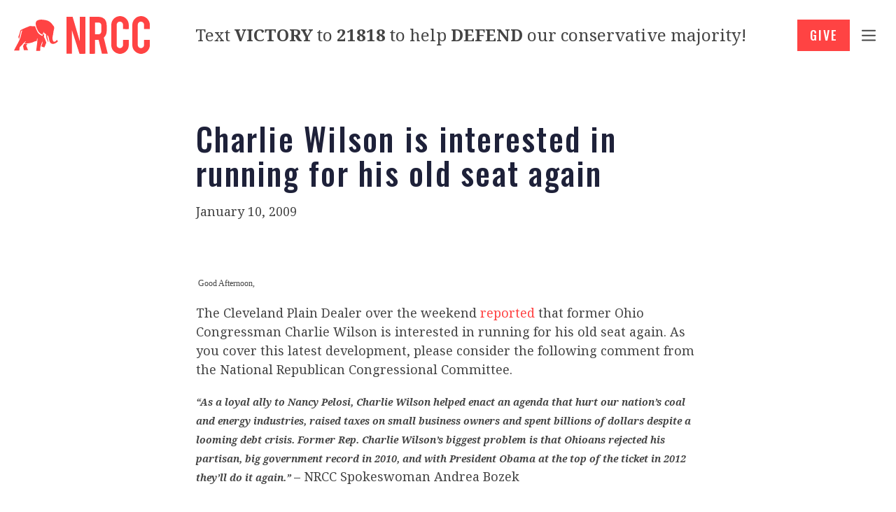

--- FILE ---
content_type: text/html; charset=UTF-8
request_url: https://www.nrcc.org/2009/01/10/charlie-wilson-is-interested-in-running-for-his-old-seat-again/
body_size: 19245
content:
<!DOCTYPE html>
<html lang="en-US">
  <head>
    <meta name='robots' content='index, follow, max-image-preview:large, max-snippet:-1, max-video-preview:-1' />
	<style>img:is([sizes="auto" i], [sizes^="auto," i]) { contain-intrinsic-size: 3000px 1500px }</style>
	
	<!-- This site is optimized with the Yoast SEO Premium plugin v18.0 (Yoast SEO v24.4) - https://yoast.com/wordpress/plugins/seo/ -->
	<title>Charlie Wilson is interested in running for his old seat again - NRCC</title>
	<link rel="canonical" href="https://nrcc.org/2009/01/10/charlie-wilson-is-interested-in-running-for-his-old-seat-again/" />
	<meta property="og:locale" content="en_US" />
	<meta property="og:type" content="article" />
	<meta property="og:title" content="Charlie Wilson is interested in running for his old seat again" />
	<meta property="og:description" content="&nbsp;Good Afternoon, The Cleveland Plain Dealer over the weekend reported that former Ohio Congressman Charlie Wilson is interested in running for his old seat again. As you cover this latest development, please consider the following comment from the National Republican Congressional Committee. &ldquo;As a loyal ally to Nancy Pelosi, Charlie Wilson helped enact an agenda [&hellip;]" />
	<meta property="og:url" content="https://nrcc.org/2009/01/10/charlie-wilson-is-interested-in-running-for-his-old-seat-again/" />
	<meta property="og:site_name" content="NRCC" />
	<meta property="article:published_time" content="2009-01-10T00:00:00+00:00" />
	<meta property="article:modified_time" content="2021-09-20T23:58:52+00:00" />
	<meta name="author" content="NRCC" />
	<meta name="twitter:card" content="summary_large_image" />
	<meta name="twitter:label1" content="Written by" />
	<meta name="twitter:data1" content="NRCC" />
	<meta name="twitter:label2" content="Est. reading time" />
	<meta name="twitter:data2" content="1 minute" />
	<script type="application/ld+json" class="yoast-schema-graph">{"@context":"https://schema.org","@graph":[{"@type":"WebPage","@id":"https://nrcc.org/2009/01/10/charlie-wilson-is-interested-in-running-for-his-old-seat-again/","url":"https://nrcc.org/2009/01/10/charlie-wilson-is-interested-in-running-for-his-old-seat-again/","name":"Charlie Wilson is interested in running for his old seat again - NRCC","isPartOf":{"@id":"https://www.nrcc.org/#website"},"datePublished":"2009-01-10T00:00:00+00:00","dateModified":"2021-09-20T23:58:52+00:00","author":{"@id":"https://www.nrcc.org/#/schema/person/084b0d0132b7520861cd2ab442bbd03a"},"breadcrumb":{"@id":"https://nrcc.org/2009/01/10/charlie-wilson-is-interested-in-running-for-his-old-seat-again/#breadcrumb"},"inLanguage":"en-US","potentialAction":[{"@type":"ReadAction","target":["https://nrcc.org/2009/01/10/charlie-wilson-is-interested-in-running-for-his-old-seat-again/"]}]},{"@type":"BreadcrumbList","@id":"https://nrcc.org/2009/01/10/charlie-wilson-is-interested-in-running-for-his-old-seat-again/#breadcrumb","itemListElement":[{"@type":"ListItem","position":1,"name":"Home","item":"https://nrcc.org/"},{"@type":"ListItem","position":2,"name":"Press Room","item":"https://www.nrcc.org/press-room/"},{"@type":"ListItem","position":3,"name":"Charlie Wilson is interested in running for his old seat again"}]},{"@type":"WebSite","@id":"https://www.nrcc.org/#website","url":"https://www.nrcc.org/","name":"NRCC","description":"PROTECTING AND EXPANDING OUR REPUBLICAN HOUSE CONFERENCE","potentialAction":[{"@type":"SearchAction","target":{"@type":"EntryPoint","urlTemplate":"https://www.nrcc.org/?s={search_term_string}"},"query-input":{"@type":"PropertyValueSpecification","valueRequired":true,"valueName":"search_term_string"}}],"inLanguage":"en-US"},{"@type":"Person","@id":"https://www.nrcc.org/#/schema/person/084b0d0132b7520861cd2ab442bbd03a","name":"NRCC","image":{"@type":"ImageObject","inLanguage":"en-US","@id":"https://www.nrcc.org/#/schema/person/image/","url":"https://secure.gravatar.com/avatar/800c92f87badebd599fd6eca1484f719?s=96&d=mm&r=g","contentUrl":"https://secure.gravatar.com/avatar/800c92f87badebd599fd6eca1484f719?s=96&d=mm&r=g","caption":"NRCC"},"url":"https://www.nrcc.org/author/nrcc/"}]}</script>
	<!-- / Yoast SEO Premium plugin. -->


<link rel='dns-prefetch' href='//kit.fontawesome.com' />
<link rel='dns-prefetch' href='//www.nrcc.org' />
<link rel="alternate" type="application/rss+xml" title="NRCC &raquo; Feed" href="https://www.nrcc.org/feed/" />
<link rel="alternate" type="application/rss+xml" title="NRCC &raquo; Comments Feed" href="https://www.nrcc.org/comments/feed/" />
<link rel='stylesheet' id='wp-block-library-css' href='https://www.nrcc.org/wp-includes/css/dist/block-library/style.min.css' type='text/css' media='all' />
<style id='wp-block-library-theme-inline-css' type='text/css'>
.wp-block-audio :where(figcaption){color:#555;font-size:13px;text-align:center}.is-dark-theme .wp-block-audio :where(figcaption){color:#ffffffa6}.wp-block-audio{margin:0 0 1em}.wp-block-code{border:1px solid #ccc;border-radius:4px;font-family:Menlo,Consolas,monaco,monospace;padding:.8em 1em}.wp-block-embed :where(figcaption){color:#555;font-size:13px;text-align:center}.is-dark-theme .wp-block-embed :where(figcaption){color:#ffffffa6}.wp-block-embed{margin:0 0 1em}.blocks-gallery-caption{color:#555;font-size:13px;text-align:center}.is-dark-theme .blocks-gallery-caption{color:#ffffffa6}:root :where(.wp-block-image figcaption){color:#555;font-size:13px;text-align:center}.is-dark-theme :root :where(.wp-block-image figcaption){color:#ffffffa6}.wp-block-image{margin:0 0 1em}.wp-block-pullquote{border-bottom:4px solid;border-top:4px solid;color:currentColor;margin-bottom:1.75em}.wp-block-pullquote cite,.wp-block-pullquote footer,.wp-block-pullquote__citation{color:currentColor;font-size:.8125em;font-style:normal;text-transform:uppercase}.wp-block-quote{border-left:.25em solid;margin:0 0 1.75em;padding-left:1em}.wp-block-quote cite,.wp-block-quote footer{color:currentColor;font-size:.8125em;font-style:normal;position:relative}.wp-block-quote:where(.has-text-align-right){border-left:none;border-right:.25em solid;padding-left:0;padding-right:1em}.wp-block-quote:where(.has-text-align-center){border:none;padding-left:0}.wp-block-quote.is-large,.wp-block-quote.is-style-large,.wp-block-quote:where(.is-style-plain){border:none}.wp-block-search .wp-block-search__label{font-weight:700}.wp-block-search__button{border:1px solid #ccc;padding:.375em .625em}:where(.wp-block-group.has-background){padding:1.25em 2.375em}.wp-block-separator.has-css-opacity{opacity:.4}.wp-block-separator{border:none;border-bottom:2px solid;margin-left:auto;margin-right:auto}.wp-block-separator.has-alpha-channel-opacity{opacity:1}.wp-block-separator:not(.is-style-wide):not(.is-style-dots){width:100px}.wp-block-separator.has-background:not(.is-style-dots){border-bottom:none;height:1px}.wp-block-separator.has-background:not(.is-style-wide):not(.is-style-dots){height:2px}.wp-block-table{margin:0 0 1em}.wp-block-table td,.wp-block-table th{word-break:normal}.wp-block-table :where(figcaption){color:#555;font-size:13px;text-align:center}.is-dark-theme .wp-block-table :where(figcaption){color:#ffffffa6}.wp-block-video :where(figcaption){color:#555;font-size:13px;text-align:center}.is-dark-theme .wp-block-video :where(figcaption){color:#ffffffa6}.wp-block-video{margin:0 0 1em}:root :where(.wp-block-template-part.has-background){margin-bottom:0;margin-top:0;padding:1.25em 2.375em}
</style>
<link rel='stylesheet' id='pxl-blocks-css-css' href='https://www.nrcc.org/wp-content/themes/nrcc/blocks/blocks.css' type='text/css' media='all' />
<style id='classic-theme-styles-inline-css' type='text/css'>
/*! This file is auto-generated */
.wp-block-button__link{color:#fff;background-color:#32373c;border-radius:9999px;box-shadow:none;text-decoration:none;padding:calc(.667em + 2px) calc(1.333em + 2px);font-size:1.125em}.wp-block-file__button{background:#32373c;color:#fff;text-decoration:none}
</style>
<style id='global-styles-inline-css' type='text/css'>
:root{--wp--preset--aspect-ratio--square: 1;--wp--preset--aspect-ratio--4-3: 4/3;--wp--preset--aspect-ratio--3-4: 3/4;--wp--preset--aspect-ratio--3-2: 3/2;--wp--preset--aspect-ratio--2-3: 2/3;--wp--preset--aspect-ratio--16-9: 16/9;--wp--preset--aspect-ratio--9-16: 9/16;--wp--preset--color--black: #000000;--wp--preset--color--cyan-bluish-gray: #abb8c3;--wp--preset--color--white: #ffffff;--wp--preset--color--pale-pink: #f78da7;--wp--preset--color--vivid-red: #cf2e2e;--wp--preset--color--luminous-vivid-orange: #ff6900;--wp--preset--color--luminous-vivid-amber: #fcb900;--wp--preset--color--light-green-cyan: #7bdcb5;--wp--preset--color--vivid-green-cyan: #00d084;--wp--preset--color--pale-cyan-blue: #8ed1fc;--wp--preset--color--vivid-cyan-blue: #0693e3;--wp--preset--color--vivid-purple: #9b51e0;--wp--preset--gradient--vivid-cyan-blue-to-vivid-purple: linear-gradient(135deg,rgba(6,147,227,1) 0%,rgb(155,81,224) 100%);--wp--preset--gradient--light-green-cyan-to-vivid-green-cyan: linear-gradient(135deg,rgb(122,220,180) 0%,rgb(0,208,130) 100%);--wp--preset--gradient--luminous-vivid-amber-to-luminous-vivid-orange: linear-gradient(135deg,rgba(252,185,0,1) 0%,rgba(255,105,0,1) 100%);--wp--preset--gradient--luminous-vivid-orange-to-vivid-red: linear-gradient(135deg,rgba(255,105,0,1) 0%,rgb(207,46,46) 100%);--wp--preset--gradient--very-light-gray-to-cyan-bluish-gray: linear-gradient(135deg,rgb(238,238,238) 0%,rgb(169,184,195) 100%);--wp--preset--gradient--cool-to-warm-spectrum: linear-gradient(135deg,rgb(74,234,220) 0%,rgb(151,120,209) 20%,rgb(207,42,186) 40%,rgb(238,44,130) 60%,rgb(251,105,98) 80%,rgb(254,248,76) 100%);--wp--preset--gradient--blush-light-purple: linear-gradient(135deg,rgb(255,206,236) 0%,rgb(152,150,240) 100%);--wp--preset--gradient--blush-bordeaux: linear-gradient(135deg,rgb(254,205,165) 0%,rgb(254,45,45) 50%,rgb(107,0,62) 100%);--wp--preset--gradient--luminous-dusk: linear-gradient(135deg,rgb(255,203,112) 0%,rgb(199,81,192) 50%,rgb(65,88,208) 100%);--wp--preset--gradient--pale-ocean: linear-gradient(135deg,rgb(255,245,203) 0%,rgb(182,227,212) 50%,rgb(51,167,181) 100%);--wp--preset--gradient--electric-grass: linear-gradient(135deg,rgb(202,248,128) 0%,rgb(113,206,126) 100%);--wp--preset--gradient--midnight: linear-gradient(135deg,rgb(2,3,129) 0%,rgb(40,116,252) 100%);--wp--preset--font-size--small: 13px;--wp--preset--font-size--medium: 20px;--wp--preset--font-size--large: 36px;--wp--preset--font-size--x-large: 42px;--wp--preset--spacing--20: 0.44rem;--wp--preset--spacing--30: 0.67rem;--wp--preset--spacing--40: 1rem;--wp--preset--spacing--50: 1.5rem;--wp--preset--spacing--60: 2.25rem;--wp--preset--spacing--70: 3.38rem;--wp--preset--spacing--80: 5.06rem;--wp--preset--shadow--natural: 6px 6px 9px rgba(0, 0, 0, 0.2);--wp--preset--shadow--deep: 12px 12px 50px rgba(0, 0, 0, 0.4);--wp--preset--shadow--sharp: 6px 6px 0px rgba(0, 0, 0, 0.2);--wp--preset--shadow--outlined: 6px 6px 0px -3px rgba(255, 255, 255, 1), 6px 6px rgba(0, 0, 0, 1);--wp--preset--shadow--crisp: 6px 6px 0px rgba(0, 0, 0, 1);}:where(.is-layout-flex){gap: 0.5em;}:where(.is-layout-grid){gap: 0.5em;}body .is-layout-flex{display: flex;}.is-layout-flex{flex-wrap: wrap;align-items: center;}.is-layout-flex > :is(*, div){margin: 0;}body .is-layout-grid{display: grid;}.is-layout-grid > :is(*, div){margin: 0;}:where(.wp-block-columns.is-layout-flex){gap: 2em;}:where(.wp-block-columns.is-layout-grid){gap: 2em;}:where(.wp-block-post-template.is-layout-flex){gap: 1.25em;}:where(.wp-block-post-template.is-layout-grid){gap: 1.25em;}.has-black-color{color: var(--wp--preset--color--black) !important;}.has-cyan-bluish-gray-color{color: var(--wp--preset--color--cyan-bluish-gray) !important;}.has-white-color{color: var(--wp--preset--color--white) !important;}.has-pale-pink-color{color: var(--wp--preset--color--pale-pink) !important;}.has-vivid-red-color{color: var(--wp--preset--color--vivid-red) !important;}.has-luminous-vivid-orange-color{color: var(--wp--preset--color--luminous-vivid-orange) !important;}.has-luminous-vivid-amber-color{color: var(--wp--preset--color--luminous-vivid-amber) !important;}.has-light-green-cyan-color{color: var(--wp--preset--color--light-green-cyan) !important;}.has-vivid-green-cyan-color{color: var(--wp--preset--color--vivid-green-cyan) !important;}.has-pale-cyan-blue-color{color: var(--wp--preset--color--pale-cyan-blue) !important;}.has-vivid-cyan-blue-color{color: var(--wp--preset--color--vivid-cyan-blue) !important;}.has-vivid-purple-color{color: var(--wp--preset--color--vivid-purple) !important;}.has-black-background-color{background-color: var(--wp--preset--color--black) !important;}.has-cyan-bluish-gray-background-color{background-color: var(--wp--preset--color--cyan-bluish-gray) !important;}.has-white-background-color{background-color: var(--wp--preset--color--white) !important;}.has-pale-pink-background-color{background-color: var(--wp--preset--color--pale-pink) !important;}.has-vivid-red-background-color{background-color: var(--wp--preset--color--vivid-red) !important;}.has-luminous-vivid-orange-background-color{background-color: var(--wp--preset--color--luminous-vivid-orange) !important;}.has-luminous-vivid-amber-background-color{background-color: var(--wp--preset--color--luminous-vivid-amber) !important;}.has-light-green-cyan-background-color{background-color: var(--wp--preset--color--light-green-cyan) !important;}.has-vivid-green-cyan-background-color{background-color: var(--wp--preset--color--vivid-green-cyan) !important;}.has-pale-cyan-blue-background-color{background-color: var(--wp--preset--color--pale-cyan-blue) !important;}.has-vivid-cyan-blue-background-color{background-color: var(--wp--preset--color--vivid-cyan-blue) !important;}.has-vivid-purple-background-color{background-color: var(--wp--preset--color--vivid-purple) !important;}.has-black-border-color{border-color: var(--wp--preset--color--black) !important;}.has-cyan-bluish-gray-border-color{border-color: var(--wp--preset--color--cyan-bluish-gray) !important;}.has-white-border-color{border-color: var(--wp--preset--color--white) !important;}.has-pale-pink-border-color{border-color: var(--wp--preset--color--pale-pink) !important;}.has-vivid-red-border-color{border-color: var(--wp--preset--color--vivid-red) !important;}.has-luminous-vivid-orange-border-color{border-color: var(--wp--preset--color--luminous-vivid-orange) !important;}.has-luminous-vivid-amber-border-color{border-color: var(--wp--preset--color--luminous-vivid-amber) !important;}.has-light-green-cyan-border-color{border-color: var(--wp--preset--color--light-green-cyan) !important;}.has-vivid-green-cyan-border-color{border-color: var(--wp--preset--color--vivid-green-cyan) !important;}.has-pale-cyan-blue-border-color{border-color: var(--wp--preset--color--pale-cyan-blue) !important;}.has-vivid-cyan-blue-border-color{border-color: var(--wp--preset--color--vivid-cyan-blue) !important;}.has-vivid-purple-border-color{border-color: var(--wp--preset--color--vivid-purple) !important;}.has-vivid-cyan-blue-to-vivid-purple-gradient-background{background: var(--wp--preset--gradient--vivid-cyan-blue-to-vivid-purple) !important;}.has-light-green-cyan-to-vivid-green-cyan-gradient-background{background: var(--wp--preset--gradient--light-green-cyan-to-vivid-green-cyan) !important;}.has-luminous-vivid-amber-to-luminous-vivid-orange-gradient-background{background: var(--wp--preset--gradient--luminous-vivid-amber-to-luminous-vivid-orange) !important;}.has-luminous-vivid-orange-to-vivid-red-gradient-background{background: var(--wp--preset--gradient--luminous-vivid-orange-to-vivid-red) !important;}.has-very-light-gray-to-cyan-bluish-gray-gradient-background{background: var(--wp--preset--gradient--very-light-gray-to-cyan-bluish-gray) !important;}.has-cool-to-warm-spectrum-gradient-background{background: var(--wp--preset--gradient--cool-to-warm-spectrum) !important;}.has-blush-light-purple-gradient-background{background: var(--wp--preset--gradient--blush-light-purple) !important;}.has-blush-bordeaux-gradient-background{background: var(--wp--preset--gradient--blush-bordeaux) !important;}.has-luminous-dusk-gradient-background{background: var(--wp--preset--gradient--luminous-dusk) !important;}.has-pale-ocean-gradient-background{background: var(--wp--preset--gradient--pale-ocean) !important;}.has-electric-grass-gradient-background{background: var(--wp--preset--gradient--electric-grass) !important;}.has-midnight-gradient-background{background: var(--wp--preset--gradient--midnight) !important;}.has-small-font-size{font-size: var(--wp--preset--font-size--small) !important;}.has-medium-font-size{font-size: var(--wp--preset--font-size--medium) !important;}.has-large-font-size{font-size: var(--wp--preset--font-size--large) !important;}.has-x-large-font-size{font-size: var(--wp--preset--font-size--x-large) !important;}
:where(.wp-block-post-template.is-layout-flex){gap: 1.25em;}:where(.wp-block-post-template.is-layout-grid){gap: 1.25em;}
:where(.wp-block-columns.is-layout-flex){gap: 2em;}:where(.wp-block-columns.is-layout-grid){gap: 2em;}
:root :where(.wp-block-pullquote){font-size: 1.5em;line-height: 1.6;}
</style>
<link rel='stylesheet' id='base-css' href='https://www.nrcc.org/wp-content/themes/nrcc/resources/css/base.css' type='text/css' media='all' />
<link rel='stylesheet' id='stateface-css' href='https://www.nrcc.org/wp-content/themes/nrcc/resources/css/stateface.css' type='text/css' media='all' />
<link rel='stylesheet' id='theme-css' href='https://www.nrcc.org/wp-content/themes/nrcc/resources/css/theme.css' type='text/css' media='all' />
<script type="text/javascript" src="https://kit.fontawesome.com/47d9f47e9a.js" id="icons-js"></script>
<script type="text/javascript" src="https://www.nrcc.org/wp-includes/js/jquery/jquery.min.js" id="jquery-core-js"></script>
<script type="text/javascript" src="https://www.nrcc.org/wp-content/themes/nrcc/resources/js/site.js" id="site-js"></script>
<link rel="https://api.w.org/" href="https://www.nrcc.org/wp-json/" /><link rel="alternate" title="JSON" type="application/json" href="https://www.nrcc.org/wp-json/wp/v2/posts/18945" /><link rel="EditURI" type="application/rsd+xml" title="RSD" href="https://www.nrcc.org/xmlrpc.php?rsd" />
<link rel='shortlink' href='https://www.nrcc.org/?p=18945' />
<link rel="alternate" title="oEmbed (JSON)" type="application/json+oembed" href="https://www.nrcc.org/wp-json/oembed/1.0/embed?url=https%3A%2F%2Fwww.nrcc.org%2F2009%2F01%2F10%2Fcharlie-wilson-is-interested-in-running-for-his-old-seat-again%2F" />
<link rel="alternate" title="oEmbed (XML)" type="text/xml+oembed" href="https://www.nrcc.org/wp-json/oembed/1.0/embed?url=https%3A%2F%2Fwww.nrcc.org%2F2009%2F01%2F10%2Fcharlie-wilson-is-interested-in-running-for-his-old-seat-again%2F&#038;format=xml" />
<meta charset='UTF-8'>
<meta name='HandheldFriendly' content='true'>
<meta name='apple-mobile-web-app-capable' content='yes'>
<meta name='apple-mobile-web-app-status-bar-style' content='black'>
<meta name='viewport' content='user-scalable=yes, initial-scale=1, maximum-scale=2, minimum-scale=1, viewport-fit=cover, width=device-width'>
<link rel="icon" href="https://www.nrcc.org/wp-content/uploads/2021/09/cropped-cropped-NRCC_fav-32x32.png" sizes="32x32" />
<link rel="icon" href="https://www.nrcc.org/wp-content/uploads/2021/09/cropped-cropped-NRCC_fav-192x192.png" sizes="192x192" />
<link rel="apple-touch-icon" href="https://www.nrcc.org/wp-content/uploads/2021/09/cropped-cropped-NRCC_fav-180x180.png" />
<meta name="msapplication-TileImage" content="https://www.nrcc.org/wp-content/uploads/2021/09/cropped-cropped-NRCC_fav-270x270.png" />
<style>*{line-height:150%}br{line-height:100%}html{font-size:18px}@media (min-width:480px) and (max-width:1240px){html{font-size:calc(15px + 3 * ((100vw - 480px) / (1240 - 480)))}}@media (max-width:480px){html{font-size:15px}}html, body{background-color:#ffffff;margin:0;padding:0;-webkit-text-size-adjust:none;-webkit-tap-highlight-color:rgba(0,0,0,0);-webkit-font-smoothing:antialiased;-moz-osx-font-smoothing:grayscale}a{text-decoration:none;transition:0.2s all}a *:not(svg):not(path){transition:0.2s all}img{max-width:100%;height:auto}.visible-phone,.visible-tablet,.hidden-desktop{display:none!important}@media (min-width:768px) and (max-width:979px){.visible-tablet, .hidden-desktop{display:initial!important}.visible-tablet.flex, .hidden-desktop.flex{display:flex!important}.hidden-tablet, .visible-desktop{display:none!important}}@media (max-width:767px){.visible-phone, .hidden-desktop{display:initial!important}.visible-phone.flex, .hidden-desktop.flex{display:flex!important}.hidden-phone, .visible-desktop{display:none!important}}</style><!-- Google Tag Manager -->
<script>(function(w,d,s,l,i){w[l]=w[l]||[];w[l].push({'gtm.start':
new Date().getTime(),event:'gtm.js'});var f=d.getElementsByTagName(s)[0],
j=d.createElement(s),dl=l!='dataLayer'?'&l='+l:'';j.async=true;j.src=
'https://www.googletagmanager.com/gtm.js?id='+i+dl;f.parentNode.insertBefore(j,f);
})(window,document,'script','dataLayer','GTM-5F48L7');</script>
<!-- End Google Tag Manager -->

<style>
.banner__content form{max-width:80vw;width:480px;}
.banner__content form.pxl-inline label{font-size:12px !important;text-transform: none;letter-spacing: 0;}
.banner__content form.pxl-inline .gfield-choice-input{vertical-align:top;}
.banner__content form.pxl-inline .gfield_checkbox{margin:1em 0;}
</style>  </head>
  <body id="theBody" class="post-template-default single single-post postid-18945 single-format-standard">
    <!-- Google Tag Manager (noscript) -->
<noscript><iframe src="https://www.googletagmanager.com/ns.html?id=GTM-5F48L7"
height="0" width="0" style="display:none;visibility:hidden"></iframe></noscript>
<!-- End Google Tag Manager (noscript) --><div id="menutray">
  <div class="tray-inner">
    <ul>
      <li id="menu-item-107" class="menu-item menu-item-type-post_type menu-item-object-page menu-item-107"><a href="https://www.nrcc.org/about-2/">About</a></li>
<li id="menu-item-41530" class="menu-item menu-item-type-post_type menu-item-object-page menu-item-41530"><a href="https://www.nrcc.org/about-the-chairman/">About the Chairman</a></li>
<li id="menu-item-66647" class="menu-item menu-item-type-custom menu-item-object-custom menu-item-66647"><a href="https://drive.google.com/file/d/1LPQeRGvvtg_1JSv30qp9PqqozZyjvTSN/view?usp=sharing">NRCC Patriots</a></li>
<li id="menu-item-13330" class="menu-item menu-item-type-custom menu-item-object-custom menu-item-13330"><a target="_blank" href="https://act.nrcc.org/?utm_content=nrcc_menu_getinvolved">Get Involved</a></li>
<li id="menu-item-13331" class="menu-item menu-item-type-custom menu-item-object-custom menu-item-13331"><a href="/press-room/">Press Room</a></li>
<li id="menu-item-13332" class="btn menu-item menu-item-type-custom menu-item-object-custom menu-item-13332"><a target="_blank" href="https://secure.winred.com/nrcc/website-pop-up">Contribute</a></li>
      <li>
        <hr>
                  <a class="menu-social" href="https://www.facebook.com/NRCC/" target="_blank">
            <i class="fab fa-lg fa-facebook"></i>
          </a>
                  <a class="menu-social" href="https://twitter.com/NRCC" target="_blank">
            <i class="fab fa-lg fa-twitter"></i>
          </a>
              <li>
    </ul>
  </div>
</div>
<div id="container">
  <div class="navbar navbar--fixed">
    <div class="wrapper wrapper--wide navbar-wrapper">
      <div class="navbar__area navbar__area--left">
         <a class="navbar__logo" href="/">
           <?xml version="1.0" encoding="UTF-8"?>
<svg width="194px" height="53.0915958px" viewBox="0 0 194 53.0915958" version="1.1" xmlns="http://www.w3.org/2000/svg" xmlns:xlink="http://www.w3.org/1999/xlink">
    <title>NRCC</title>
    <g id="logo" stroke="none" stroke-width="1" fill="none" fill-rule="evenodd">
        <g id="Group-41" transform="translate(0.000000, -0.000026)" fill="currentColor">
            <path d="M179.425585,52.8244032 C174.510577,51.9829286 170.34658,48.1551538 169.336844,43.2799451 C169.210993,42.6696952 169.149957,42.040397 169.122751,41.4170074 C168.894523,31.9066332 169.057626,22.3895569 169.041444,12.8766695 C168.782186,6.70692847 173.693817,0.773041983 179.958816,0.175711402 C180.088044,0.177254664 180.217851,0.179723883 180.225408,0 L182.802606,0 C182.860086,0.283519276 183.090671,0.137438505 183.246928,0.175755495 C188.500323,0.782345648 192.926645,5.06516226 193.822311,10.2126024 C193.821245,10.3404727 193.818622,10.4693571 194.00004,10.4767648 L194.00004,18.3123028 C191.305972,18.3032196 188.611903,18.2941805 185.91788,18.2838627 C185.877693,18.2589941 185.880983,18.2502196 185.824125,18.2023785 C185.82337,16.2504607 185.829149,14.2851386 185.820169,12.3317657 C185.818613,11.9981125 185.798164,11.6581539 185.73086,11.3323933 C185.3145,9.17539809 183.184692,7.61939315 180.988423,7.83236331 C179.824474,7.90106052 178.732097,8.41395262 177.989487,9.30644308 C177.244609,10.0637879 176.856256,10.9908915 176.855056,12.0363413 C176.843809,21.6159417 176.846743,31.1956304 176.855323,40.7752308 C176.88444,43.3518611 179.483376,45.4090293 182.008784,44.9583968 C184.070089,44.7098875 185.839462,42.7950521 185.823236,40.7120453 C185.826259,38.2850674 185.823903,35.8853831 185.824125,33.4551864 L194.00004,33.4551864 L194.00004,42.787424 C193.940782,42.8461562 193.881525,42.9048442 193.822311,42.9635764 C192.953762,47.9422719 188.683697,51.9856624 183.691294,52.8241828 C183.551707,52.8409823 183.364421,52.7630255 183.335792,53.0000265 L179.781087,53.0000265 C179.752458,52.7629814 179.565306,52.8408941 179.425585,52.8244032" id="Fill-1"></path>
            <path d="M153.135465,0.175764285 C158.452739,0.764187941 162.968103,5.16870105 163.78095,10.390702 C164.080104,12.818385 163.952003,15.2760072 163.978548,17.7153309 C163.96512,17.9284773 164.014208,18.0766746 163.885396,18.2855881 C161.187142,18.3614284 158.520235,18.2881896 155.802106,18.312485 C155.798682,16.3773229 155.825227,14.4793314 155.794769,12.5490197 C155.775694,11.3721723 155.482809,10.2869507 154.655601,9.36266917 C152.617549,6.9587524 148.712452,7.3487126 147.229755,10.2410056 C146.883381,10.840188 146.741407,11.5315692 146.740874,12.2228182 C146.733003,21.713922 146.726289,31.2049818 146.745231,40.6960415 C146.762305,44.6412358 151.909681,46.5084943 154.552578,43.562584 C155.454219,42.6764872 155.808108,41.4800185 155.795969,40.2511412 C155.81042,38.0157045 155.801083,35.7740948 155.802106,33.5392313 C156.20615,33.4249417 163.529195,33.4252945 163.937197,33.5398927 C164.043821,35.879698 163.987441,38.2438868 163.96432,40.5885864 C163.93275,41.8809138 163.804294,43.1749167 163.385042,44.4221367 C161.96793,48.726426 158.102985,52.0999962 153.579883,52.8244033 C153.440222,52.8408941 153.253073,52.7631137 153.224349,53.0000265 L149.846596,53.0000265 C149.788926,52.7169041 149.558602,52.8624557 149.402178,52.8244033 C144.602866,52.082844 140.419647,48.3122587 139.327345,43.6041198 C139.129746,42.7662169 139.000623,41.9168497 139.000845,41.0509035 C139.003202,31.3080716 138.992041,21.5651957 139.013518,11.822452 C139.068564,8.95436621 140.311022,6.10788606 142.330622,4.05464245 C144.268497,1.85725819 147.020908,0.501260233 149.935479,0.175984751 C149.99475,0.175984751 150.05402,0.175984751 150.113247,0.175940658 L150.291058,8.81864294e-06 L152.691003,8.81864294e-06 C152.748584,0.283395768 152.97913,0.1374473 153.135465,0.175764285" id="Fill-4"></path>
            <path d="M148.816808,52.9129633 C148.945766,52.9516735 149.135648,52.8036059 149.183192,53.0916223 L148.816808,53.0916223 L148.816808,52.9129633 Z" id="Fill-7"></path>
            <path d="M153.293617,1.28147674 C153.117747,1.17511205 152.858393,1.58025258 152.793617,0.793594518 L153.293617,0.793594518 L153.293617,1.28147674 Z" id="Fill-9"></path>
            <path d="M183.293617,0.793619 L183.293617,1.2814416 C183.117779,1.17496753 182.858299,1.5804257 182.793617,0.793619 L183.293617,0.793619 Z" id="Fill-12"></path>
            <path d="M183.183192,52.9084306 L183.183192,53.0916223 L182.816808,53.0916223 C182.846267,52.8447178 183.039332,52.9259321 183.183192,52.9084306" id="Fill-15"></path>
            <path d="M152.816808,53.0916223 C152.846409,52.8444998 153.039223,52.9256321 153.183192,52.9084306 L153.183192,53.0916223 L152.816808,53.0916223 Z" id="Fill-17"></path>
            <path d="M178.816808,52.9084306 C178.960805,52.9256321 179.153687,52.8443618 179.183192,53.0916223 L178.816808,53.0916223 L178.816808,52.9084306 Z" id="Fill-19"></path>
            <path d="M82.7633064,52.9594798 L75,52.9594798 L75,1.08134224 C75.3981944,0.975529854 83.4020037,0.981827155 83.7736577,1.09251773 C87.1921834,12.5441588 90.5482794,23.9495014 93.9964028,35.4032711 C94.2977403,24.0126074 93.9989726,12.5180826 94.1009249,1.09287251 C94.4536595,0.993268729 101.350571,0.965950862 101.909691,1.0497227 C102.000478,1.35647219 102.038716,52.2091254 101.948682,52.905731 C101.649826,53.0027626 94.2877267,53.0407238 93.5649332,52.9428496 C89.872851,42.037965 86.5362947,30.9419441 82.8303442,20.0699651 C82.6366747,31.011037 82.8290149,42.0005803 82.7633064,52.9594798" id="Fill-21"></path>
            <path d="M115.877014,9.06952687 C115.700294,14.4279063 115.869271,19.8464564 115.810306,25.2256318 C115.810437,25.3278376 115.826535,25.4301765 115.837427,25.5321606 C115.851905,25.5574793 115.875833,25.577078 115.900722,25.6059439 C117.584942,25.6556058 119.277124,25.6313956 120.962613,25.6116639 C122.163565,25.5286577 123.288581,24.8422158 123.995329,23.8500875 C124.507949,23.1236944 124.819658,22.3399685 124.817952,21.4349702 C124.757456,18.4023611 124.939907,15.3543213 124.727361,12.3294719 C124.52234,10.1648365 122.677016,9.05338677 120.65729,9.07923753 C119.061036,9.04944043 117.475455,9.07285244 115.877014,9.06952687 M134,52.9637645 L125.61293,52.9637645 C124.054207,46.466843 122.496271,39.9730698 120.931074,33.449189 L115.820279,33.449189 C115.788654,39.9289949 115.819711,46.4137669 115.809256,52.8917548 C115.474669,53.0001319 108.860617,53.0407404 108.108376,52.9499745 C107.933449,35.7189124 108.001338,18.3150538 108.095472,1.06018068 C111.933533,0.940814899 115.792066,1.04000556 119.635332,1.01690393 C122.726051,1.02869862 126.041826,1.44390707 128.525442,3.47436685 C131.857751,6.1052028 132.506891,10.6559123 132.424567,14.6803392 C132.345525,20.9803426 133.342243,25.5314955 128.291681,30.3232866 C130.144267,37.8837696 132.089281,45.3874518 134,52.9637645" id="Fill-23"></path>
            <path d="M0,48.3870678 C2.37026643,43.4080269 5.33350552,38.7129179 7.70315738,33.7283827 C8.9204458,31.3486409 9.67557726,28.8029008 10.1791738,26.1874648 L10.1798762,26.0148473 C10.2080147,25.9668692 10.2502006,25.9220492 10.262053,25.870437 C10.7278535,23.9277765 11.071574,21.948862 11.909453,20.1083876 C11.5041877,20.1078685 10.8254824,20.4696297 10.5303569,20.8316505 L10.5304008,20.8316073 C10.4401468,20.9223721 10.3141598,20.9978219 10.2661794,21.1066272 C10.1049425,21.4720657 9.93189702,21.8396674 9.8346193,22.2239252 C9.04314039,25.3817868 8.3698346,28.5855499 7.43700449,31.7014036 C7.30500354,31.6722013 7.20671617,31.6504836 7.1084727,31.6287658 C6.24807411,30.7029044 6.23025157,29.4251025 6.42590445,28.2586582 C6.47577245,27.9442694 6.60812458,27.6574822 6.85215294,27.4321709 C7.13683074,27.1693943 7.29279993,26.847824 7.38770716,26.4705315 C7.70227942,25.2205041 8.04507803,23.9772688 8.38058958,22.7323896 C8.56684832,22.0412275 8.77044672,21.3545214 8.94709182,20.6610664 C9.09063791,20.0976153 9.41526279,19.6687106 9.92706825,19.4080106 C13.938106,17.3995478 18.0645952,15.6194246 22.3028046,14.1309774 C22.7124158,13.978304 23.1257144,13.9651954 23.548012,14.0601999 C25.3740764,14.1878244 27.2160317,14.1777442 29.0470565,14.2669948 C29.1055724,14.2954615 29.1640883,14.323885 29.2225602,14.3523518 C29.5441562,14.3529142 29.8657521,14.3519624 30.1873041,14.3538227 C30.1873041,14.3538227 30.1872602,14.3537794 30.1872602,14.3537794 C30.2459078,14.5551665 30.3045554,14.7565968 30.363203,14.9579839 C30.3925267,15.0443359 30.4218505,15.1306879 30.4511743,15.2170399 C30.56825,15.5337648 30.6853257,15.8504898 30.8024013,16.167258 C31.0142086,16.6828175 31.2129783,17.2033955 31.4166645,17.7220699 C31.4750047,17.8373646 31.5333011,17.9525727 31.5915975,18.067824 C31.6796128,18.2981105 31.7675842,18.5283969 31.8555555,18.7586833 C31.9138519,18.8739347 31.9721483,18.9891428 32.0304447,19.1043509 C32.0598563,19.1907029 32.0893118,19.2770117 32.1187234,19.3633204 C32.264596,19.651319 32.4104248,19.9392744 32.5569121,20.2269702 C32.6155158,20.3710777 32.6741194,20.5151419 32.7327231,20.6592494 C32.9896575,21.1824231 33.2455382,21.7061593 33.5059844,22.227689 C33.52249,22.2607848 33.5745968,22.2766622 33.6101541,22.3005431 L33.6100663,22.3004998 C33.6723135,22.5329061 33.7418917,22.7612025 33.9612933,22.9051369 L33.9611616,22.9050936 C34.1951373,23.2507612 34.4293765,23.5962558 34.6638351,23.9415772 C35.0143597,24.2874179 35.3652355,24.6329557 35.7165064,24.9780176 C36.1653623,25.4116812 36.7028481,25.7364097 37.2080249,26.1011993 C37.5590763,26.331702 37.9103033,26.5619452 38.2613109,26.7924479 C38.4660067,26.9075695 38.6707025,27.0226479 38.8753984,27.1377694 C38.9632381,27.1953086 39.0511216,27.252891 39.1389613,27.3104302 C39.3144651,27.3967822 39.489881,27.4832207 39.6655165,27.5692699 C39.8410202,27.6269388 40.0165679,27.684651 40.1920716,27.74232 C40.4564247,27.8433812 40.4996202,27.8178563 40.6305237,27.4831774 C40.6892152,27.339243 40.7479506,27.1953086 40.806686,27.0514174 C40.9234543,26.8210012 41.0402666,26.5906283 41.157035,26.360212 C41.1864905,26.2739033 41.2159899,26.1875513 41.2454453,26.1012426 C41.4500095,25.6692662 41.6546175,25.2372899 41.8592256,24.8053569 C41.9470653,24.690019 42.0349488,24.5746378 42.1227885,24.4592999 C42.2007512,24.5608371 42.2787138,24.6623309 42.3176512,24.7130346 C42.4687917,25.2137984 42.6026802,25.6575421 42.7366127,26.1012858 L42.7373589,26.27386 C42.8248474,26.6482539 42.9123359,27.0226046 43,27.3969985 C43,27.5697025 43,27.74232 43,27.9149807 C41.9254675,31.1892618 40.8600658,34.4914471 39.6632338,37.7341465 C38.9467325,39.9269509 38.0155705,42.0616538 37.5598226,44.3275719 C37.5596909,44.3851543 37.5596031,44.44278 37.5594714,44.5003624 C37.5303232,44.6731097 37.501175,44.8458569 37.4720268,45.0186042 C37.5095156,46.3477588 37.4326065,47.615221 37.3161454,48.9561863 C35.4167277,49.0985633 33.5782403,48.8431846 31.7183307,48.90505 C31.7031421,48.7572219 31.6742573,48.6581508 31.6861975,48.5641413 C31.7940107,47.7148546 31.9123155,46.8668659 32.020875,46.0176657 C32.2339992,43.9864468 32.6011173,41.9763401 32.8219236,39.9463758 C33.0114747,38.5728339 33.2026939,37.2006331 33.2604635,35.8143719 C33.4169595,34.2505614 33.479075,32.7457609 33.5266164,31.1543922 C33.3872845,31.1466482 33.2832465,31.140851 33.1736774,31.1347942 C32.6548922,32.3803224 32.8676213,33.680145 32.3999771,34.9444923 C31.6185069,35.1064239 30.8391,35.2651542 30.0613172,35.4311957 C29.8794043,35.4700455 29.6876145,35.5054342 29.5263775,35.5903153 C28.0926725,36.3448138 26.5962813,36.9555941 25.0345262,37.3876137 C23.1050385,37.8920548 21.127263,38.3003665 19.1327625,38.4383739 C17.8380382,38.5141699 16.5384852,38.5113578 15.2408636,38.5357146 C15.1628132,38.5371856 15.0836653,38.4826315 15.0050003,38.4541215 C15.0638673,38.3098842 15.1226905,38.165647 15.1815137,38.0214097 C15.6301501,37.2207934 16.2150016,36.5041929 16.7275534,35.7429022 C16.7744802,35.6757588 16.7959024,35.5913536 16.8564815,35.4520483 C16.646913,35.4427036 16.4823398,35.4353489 16.2605238,35.4254418 C14.3363477,37.457699 12.33974,39.4653398 10.3937028,41.4842288 C9.72013361,42.1791115 9.09006724,42.9170837 8.32444418,43.5177839 C8.07216302,43.7311114 8.0082038,44.0089001 7.98046034,44.3220343 C7.84727415,45.7106316 7.67914524,47.0377096 7.53322866,48.4399346 C5.00598338,48.5721016 2.50318923,48.3782422 0,48.3870678" id="Fill-25"></path>
            <path d="M31.0909134,12.0002065 C30.5288289,7.62763986 32.5967543,5.70528413 36.6385768,5.1698394 C38.358663,4.91552224 40.0865668,4.9714783 41.804134,5.17554279 C43.9061962,5.32122615 45.9769012,5.68058443 47.9580513,6.43572183 C51.4177677,7.58012661 53.8066485,10.2480991 55.8586346,13.213007 C57.3677329,14.4198796 57.7853223,16.620848 57.153531,18.4154389 C56.4558983,20.7491121 56.1220005,23.1596688 55.819677,25.572381 C55.5004155,27.2862712 54.9840204,28.9729918 54.8850845,30.7254135 C54.8898185,31.6812472 55.041914,32.6166925 55.3078422,33.5313002 C55.6553774,34.6868872 55.9520982,36.0343685 57.3904907,36.0461345 C58.9748984,36.1260269 60.2110326,34.9623114 60.9883178,33.6558765 C61.036396,33.559413 61.145017,33.4952386 61.227536,33.4144481 C61.761564,33.6597387 61.8453859,34.1115188 61.8350493,34.5725949 C62.0448646,35.1166172 62.6113357,34.912912 63,35.2071079 C61.5619549,37.0413082 59.5004139,38.1954581 57.3461042,38.8647753 C57.0194594,38.9608347 56.6634118,38.9865224 56.3213923,38.98275 C55.6596771,38.9755647 54.9945307,39.0618789 54.3358556,38.9047888 C51.2936853,38.2570726 50.438919,34.6921415 49.9259116,31.968662 C49.5261289,30.0366959 49.2159879,27.8145755 47.4144251,26.7189863 C47.3769441,28.0259152 47.634577,29.2354374 47.826933,30.5084603 C48.1920578,32.5037475 48.6967698,34.438498 49.3190063,36.3679043 C49.2041312,36.3498062 49.1037621,36.3657936 49.0596796,36.3216934 C48.8216341,36.0836332 48.5574431,35.8584617 48.375467,35.5781424 C46.7078021,32.9304237 45.8170315,29.7623495 45.6768796,26.6160559 C45.676923,26.2469525 45.676923,25.877849 45.676923,25.4504094 C45.4790946,25.3334226 45.2744476,25.2124389 45.0697571,25.0914553 L45.0697571,25.0915002 C44.2878682,24.4125726 43.3946655,23.8909597 42.5517125,23.2984811 C42.5517993,23.268572 42.5519296,23.2387078 42.5520165,23.2087987 C42.6653281,22.9622957 42.7786396,22.7157926 42.9103225,22.4294556 L42.2886507,22.4294556 C41.6533849,23.6753537 41.0870008,24.9395296 40.4380542,26.1972836 C39.7488471,25.7810711 39.1593576,25.4504094 38.4712797,25.0914104 L38.4712797,25.0915002 C38.3844177,25.0317269 38.2975556,24.9719536 38.2106935,24.9121803 L38.2107369,24.9122701 C37.9503244,24.7329054 37.6899988,24.5534957 37.4294995,24.3742656 C37.3425505,24.2848527 37.2556016,24.1954847 37.1686961,24.1060717 C37.1398579,24.1057124 37.1110197,24.105443 37.0821815,24.1052634 C36.9664377,24.0154013 36.8506506,23.9255842 36.7348635,23.8357222 C36.3583598,23.4476673 35.9822904,23.0592083 35.6064383,22.6704798 C35.5194893,22.5508884 35.4325838,22.431252 35.3456349,22.3116605 C35.0561236,21.8634282 34.7670032,21.4149264 34.477405,20.966739 L34.4775353,20.9667839 C34.3906733,20.8172833 34.3038112,20.6678725 34.2169491,20.5184168 L34.217036,20.5184168 C34.1553639,20.2772579 34.0867429,20.0401856 33.8695877,19.8908197 L33.8696311,19.8908197 C33.7249623,19.5919533 33.5801198,19.2931767 33.4353207,18.9943551 C33.203703,18.4862148 32.9720419,17.9780745 32.7404242,17.4699341 L32.6539095,17.2906142 C32.5959291,17.1411586 32.5379487,16.9917029 32.4799682,16.8422921 C32.4222918,16.7226557 32.3646154,16.6030642 32.3069824,16.4834278 C32.1909781,16.124833 32.0750172,15.7661933 31.9590129,15.4075984 C31.90138,15.2580978 31.8437035,15.1085972 31.7860271,14.9590967 L31.6984702,14.5109092 C31.6408372,14.3614536 31.5832042,14.211953 31.5256146,14.0624973 C31.5253106,14.002724 31.5250935,13.9429956 31.5248329,13.8832223 C31.4958644,13.7935849 31.4669393,13.7039025 31.4380142,13.6142201 C31.3223139,13.0762155 31.2066137,12.538211 31.0909134,12.0002065" id="Fill-27"></path>
            <path d="M19.7369173,48.0000265 C17.9266243,48.0000265 16.1163751,48.0000265 14.3060822,48.0000265 C14.2928053,47.9220303 14.2795723,47.8441226 14.2651562,47.7591886 C14.1772137,47.7499528 14.1104352,47.7429707 14.0436567,47.7359444 C13.7104654,46.050433 13.3461195,44.3706221 13.0110001,42.6859061 C12.9815983,42.5235505 13.0139359,42.3305267 13.0747552,42.1740042 C13.4863806,41.1985004 13.7970495,40.1955986 14.2903515,39.2578334 C15.8569293,39.1226107 17.465397,39.1461642 19.0360499,39.0000265 C19.0361813,39.1180149 19.036269,39.2360034 19.0363566,39.3539918 C18.4741729,40.0960375 17.9050221,40.8040124 17.3615048,41.5647065 C18.1773065,43.6486389 19.2401975,45.6346894 20,47.7359444 C19.9224423,47.7491132 19.8448846,47.7623261 19.7602722,47.7767322 C19.7509828,47.865334 19.743972,47.9326802 19.7369173,48.0000265" id="Fill-29"></path>
            <path d="M20.8168083,48.0916223 C20.824296,48.0449276 20.8317371,47.9982022 20.8415966,47.9367295 C20.9314019,47.9267344 21.0137196,47.9175672 21.0960373,47.9084306 C21.120221,47.9521513 21.1444047,47.9958721 21.1831917,48.0660828 C21.0383684,48.0761698 20.9275884,48.0838961 20.8168083,48.0916223" id="Fill-31"></path>
            <path d="M19.9086131,39.1832181 C19.9085534,39.0819192 19.9084937,38.9806203 19.9084042,38.8793214 C19.9551721,38.8584925 20.00194,38.8376636 20.048678,38.8168348 C20.062974,38.8378154 20.0772998,38.858834 20.0915958,38.8798146 C20.0305916,38.9809238 19.9695874,39.082071 19.9086131,39.1832181" id="Fill-33"></path>
            <path d="M15.0915958,38.8168348 C15.0446615,38.9389626 14.9977272,39.0610904 14.9507578,39.1832181 C14.8365042,38.9934695 14.9772372,38.9106834 15.0915958,38.8168348" id="Fill-35"></path>
            <path d="M14.9084042,47.9084306 C14.9550203,47.913274 15.0016365,47.9181175 15.0630266,47.9245243 C15.0730901,47.9834423 15.0823583,48.037517 15.0915958,48.0916223 C14.9743825,48.0867789 14.9134512,48.0255924 14.9084042,47.9084306" id="Fill-37"></path>
            <path d="M42.5853315,29.0000265 C43.8692775,31.4685753 45.1193375,33.9526803 45.9198588,36.603336 C46.0372667,37.032759 46.0267191,37.4634029 45.8812956,37.8879419 C45.1655847,39.9630189 44.3105594,42.0237606 43.3419443,43.9994408 C42.7975726,44.0297392 39.4677225,42.8759138 39,42.4989929 C39.5347786,41.0045142 40.3366841,39.5606384 40.6747806,38.0016739 C40.8374335,37.2117455 40.4968074,36.4361975 40.254594,35.691581 C40.1717403,35.4522238 40.1542723,35.2359296 40.2483418,34.9937235 C40.6907214,33.8543689 41.1189261,32.7100852 41.552858,31.5678364 C41.8528209,30.7780889 42.1534519,29.9886127 42.4555147,29.1995887 C42.4704054,29.1607435 42.501571,29.1274605 42.5853315,29.0000265" id="Fill-39"></path>
        </g>
    </g>
</svg>         </a>
      </div>
      <div class="navbar__area navbar__area--middle">
        <p>Text <strong>VICTORY</strong> to <strong>21818</strong> to help <strong>DEFEND</strong> our conservative majority!</p>
      </div>
      <div class="navbar__area navbar__area--right">
        <ul class="navbar__menu">
                      <li>
              <a href="https://secure.winred.com/nrcc/website-pop-up/?utm_content=nrcc_menu_donate" class="btn" target="_blank">GIVE</a>&nbsp;
            </li>
                    <li>
            <a href="#" class="mobile-menu-btn more"><i class="far fa-bars fa-lg"></i></a>
          </li>
        </ul>
      </div>
    </div>
  </div>
  <div id="main">
    <div class="content">
  <hr class="spacer">
  <h1 class="h2">Charlie Wilson is interested in running for his old seat again</h1>
  <div class="details">January 10, 2009</div>
  <hr class="spacer">
  <p><span style="font-size: 12px; "><span style="font-family: Calibri; ">&nbsp;Good Afternoon,</p>
<p>The Cleveland Plain Dealer over the weekend <a href="http://www.cleveland.com/open/index.ssf/2011/10/former_ohio_congressman_charli.html">reported</a> that former Ohio Congressman Charlie Wilson is interested in running for his old seat again.  As you cover this latest development, please consider the following comment from the National Republican Congressional Committee.</p>
<p><span style="font-size: 14px; "><em><strong>&ldquo;As a loyal ally to Nancy Pelosi, Charlie Wilson helped enact an agenda that hurt our nation&rsquo;s coal and energy industries, raised taxes on small business owners and spent billions of dollars despite a looming debt crisis.  Former Rep. Charlie Wilson&rsquo;s biggest problem is that Ohioans rejected his partisan, big government record in 2010, and with President Obama at the top of the ticket in 2012 they&rsquo;ll do it again.&rdquo; </strong></em></span>&ndash; NRCC Spokeswoman Andrea Bozek</span></span></p>
  <div class="share">
    <hr>
    <div class="share__inner">
      <a href="https://www.facebook.com/sharer/sharer.php/?u=https%3A%2F%2Fwww.nrcc.org%2F2009%2F01%2F10%2Fcharlie-wilson-is-interested-in-running-for-his-old-seat-again%2F" class="" onclick="javascript:window.open(this.href, '', 'menubar=no,toolbar=no,resizable=yes,scrollbars=yes,height=300,width=600');return false;" target="_blank" title="Share on Facebook"><span class="icon"><i class='fa-brands fa-facebook'></i></span></a> <a href="https://x.com/intent/post/?text=Charlie+Wilson+is+interested+in+running+for+his+old+seat+again+%7C+NRCC&url=https%3A%2F%2Fwww.nrcc.org%2F2009%2F01%2F10%2Fcharlie-wilson-is-interested-in-running-for-his-old-seat-again%2F" class="" onclick="javascript:window.open(this.href, '', 'menubar=no,toolbar=no,resizable=yes,scrollbars=yes,height=300,width=600');return false;" target="_blank" title="Share on X"><span class="icon"><i class='fa-brands fa-x-twitter'></i></span></a> <a href="https://www.linkedin.com/shareArticle/?mini=true&url=https%3A%2F%2Fwww.nrcc.org%2F2009%2F01%2F10%2Fcharlie-wilson-is-interested-in-running-for-his-old-seat-again%2F&title=Charlie+Wilson+is+interested+in+running+for+his+old+seat+again&source=NRCC" class="" target="_blank" title="Share on LinkedIn"><span class="icon"><i class='fa-brands fa-linkedin'></i></span></a> <a href="mailto:?subject=NRCC – Charlie Wilson is interested in running for his old seat again&body=https://www.nrcc.org/2009/01/10/charlie-wilson-is-interested-in-running-for-his-old-seat-again/" class="" target="" title="Share via Email"><span class="icon"><i class='fa-solid fa-envelope'></i></span></a>    </div>
  </div>
  <hr class="spacer">
</div>
  </div>
  <div id="footer">
        <div class="wrapper wrapper--wide footer-wrapper">
      <div class="grid">
        <div class="grid__item">
          <div class="footer-menu">
            <div class="footer-menu__column">
              <label>Membership</label>
              <ul class="footer-menu__menu footer-menu__menu--split">
                <li id="menu-item-41" class="menu-item menu-item-type-post_type menu-item-object-page menu-item-41"><a href="https://www.nrcc.org/major-donor-benefits/">Major Donor Benefits</a></li>
              </ul>
            </div>
            <div class="footer-menu__column">
              <label>Press</label>
              <ul class="footer-menu__menu">
                <li id="menu-item-16" class="menu-item menu-item-type-taxonomy menu-item-object-category current-post-ancestor current-menu-parent current-post-parent menu-item-16"><a href="https://www.nrcc.org/category/press-releases/blog/">Press Releases</a></li>
<li id="menu-item-52818" class="menu-item menu-item-type-custom menu-item-object-custom menu-item-52818"><a href="/chairman-hudson-media-kit/">Chairman Hudson Media Kit</a></li>
              </ul>
            </div>
            <div class="footer-menu__column">
              <label>Get Involved</label>
              <ul class="footer-menu__menu">
                <li id="menu-item-10" class="menu-item menu-item-type-post_type menu-item-object-page menu-item-10"><a href="https://www.nrcc.org/about-2/">About</a></li>
<li id="menu-item-11" class="menu-item menu-item-type-custom menu-item-object-custom menu-item-11"><a target="_blank" href="https://act.nrcc.org/campaign-jobs/">Campaign Jobs</a></li>
<li id="menu-item-12" class="menu-item menu-item-type-custom menu-item-object-custom menu-item-12"><a target="_blank" href="https://act.nrcc.org/internship-application/">Internships</a></li>
<li id="menu-item-13" class="menu-item menu-item-type-custom menu-item-object-custom menu-item-13"><a target="_blank" href="https://act.nrcc.org/contact-us/">Contact Us</a></li>
<li id="menu-item-15" class="menu-item menu-item-type-post_type menu-item-object-page menu-item-privacy-policy menu-item-15"><a rel="privacy-policy" href="https://www.nrcc.org/privacy-policy/">Privacy Policy</a></li>
              </ul>
            </div>
          </div>
        </div>
        <div class="grid__item grid__item--third" >
          <div class="logo-box">
            <div class="logo-box__socials">
                              <a class="logo-box__social" href="https://www.facebook.com/NRCC/" target="_blank">
                  <i class="fab fa-lg fa-facebook"></i>
                </a>
                              <a class="logo-box__social" href="https://twitter.com/NRCC" target="_blank">
                  <i class="fab fa-lg fa-twitter"></i>
                </a>
                          </div>
            <div class="logo-box__logo">
              <?xml version="1.0" encoding="UTF-8"?>
<svg width="194px" height="53.0915958px" viewBox="0 0 194 53.0915958" version="1.1" xmlns="http://www.w3.org/2000/svg" xmlns:xlink="http://www.w3.org/1999/xlink">
    <title>NRCC</title>
    <g id="logo" stroke="none" stroke-width="1" fill="none" fill-rule="evenodd">
        <g id="Group-41" transform="translate(0.000000, -0.000026)" fill="currentColor">
            <path d="M179.425585,52.8244032 C174.510577,51.9829286 170.34658,48.1551538 169.336844,43.2799451 C169.210993,42.6696952 169.149957,42.040397 169.122751,41.4170074 C168.894523,31.9066332 169.057626,22.3895569 169.041444,12.8766695 C168.782186,6.70692847 173.693817,0.773041983 179.958816,0.175711402 C180.088044,0.177254664 180.217851,0.179723883 180.225408,0 L182.802606,0 C182.860086,0.283519276 183.090671,0.137438505 183.246928,0.175755495 C188.500323,0.782345648 192.926645,5.06516226 193.822311,10.2126024 C193.821245,10.3404727 193.818622,10.4693571 194.00004,10.4767648 L194.00004,18.3123028 C191.305972,18.3032196 188.611903,18.2941805 185.91788,18.2838627 C185.877693,18.2589941 185.880983,18.2502196 185.824125,18.2023785 C185.82337,16.2504607 185.829149,14.2851386 185.820169,12.3317657 C185.818613,11.9981125 185.798164,11.6581539 185.73086,11.3323933 C185.3145,9.17539809 183.184692,7.61939315 180.988423,7.83236331 C179.824474,7.90106052 178.732097,8.41395262 177.989487,9.30644308 C177.244609,10.0637879 176.856256,10.9908915 176.855056,12.0363413 C176.843809,21.6159417 176.846743,31.1956304 176.855323,40.7752308 C176.88444,43.3518611 179.483376,45.4090293 182.008784,44.9583968 C184.070089,44.7098875 185.839462,42.7950521 185.823236,40.7120453 C185.826259,38.2850674 185.823903,35.8853831 185.824125,33.4551864 L194.00004,33.4551864 L194.00004,42.787424 C193.940782,42.8461562 193.881525,42.9048442 193.822311,42.9635764 C192.953762,47.9422719 188.683697,51.9856624 183.691294,52.8241828 C183.551707,52.8409823 183.364421,52.7630255 183.335792,53.0000265 L179.781087,53.0000265 C179.752458,52.7629814 179.565306,52.8408941 179.425585,52.8244032" id="Fill-1"></path>
            <path d="M153.135465,0.175764285 C158.452739,0.764187941 162.968103,5.16870105 163.78095,10.390702 C164.080104,12.818385 163.952003,15.2760072 163.978548,17.7153309 C163.96512,17.9284773 164.014208,18.0766746 163.885396,18.2855881 C161.187142,18.3614284 158.520235,18.2881896 155.802106,18.312485 C155.798682,16.3773229 155.825227,14.4793314 155.794769,12.5490197 C155.775694,11.3721723 155.482809,10.2869507 154.655601,9.36266917 C152.617549,6.9587524 148.712452,7.3487126 147.229755,10.2410056 C146.883381,10.840188 146.741407,11.5315692 146.740874,12.2228182 C146.733003,21.713922 146.726289,31.2049818 146.745231,40.6960415 C146.762305,44.6412358 151.909681,46.5084943 154.552578,43.562584 C155.454219,42.6764872 155.808108,41.4800185 155.795969,40.2511412 C155.81042,38.0157045 155.801083,35.7740948 155.802106,33.5392313 C156.20615,33.4249417 163.529195,33.4252945 163.937197,33.5398927 C164.043821,35.879698 163.987441,38.2438868 163.96432,40.5885864 C163.93275,41.8809138 163.804294,43.1749167 163.385042,44.4221367 C161.96793,48.726426 158.102985,52.0999962 153.579883,52.8244033 C153.440222,52.8408941 153.253073,52.7631137 153.224349,53.0000265 L149.846596,53.0000265 C149.788926,52.7169041 149.558602,52.8624557 149.402178,52.8244033 C144.602866,52.082844 140.419647,48.3122587 139.327345,43.6041198 C139.129746,42.7662169 139.000623,41.9168497 139.000845,41.0509035 C139.003202,31.3080716 138.992041,21.5651957 139.013518,11.822452 C139.068564,8.95436621 140.311022,6.10788606 142.330622,4.05464245 C144.268497,1.85725819 147.020908,0.501260233 149.935479,0.175984751 C149.99475,0.175984751 150.05402,0.175984751 150.113247,0.175940658 L150.291058,8.81864294e-06 L152.691003,8.81864294e-06 C152.748584,0.283395768 152.97913,0.1374473 153.135465,0.175764285" id="Fill-4"></path>
            <path d="M148.816808,52.9129633 C148.945766,52.9516735 149.135648,52.8036059 149.183192,53.0916223 L148.816808,53.0916223 L148.816808,52.9129633 Z" id="Fill-7"></path>
            <path d="M153.293617,1.28147674 C153.117747,1.17511205 152.858393,1.58025258 152.793617,0.793594518 L153.293617,0.793594518 L153.293617,1.28147674 Z" id="Fill-9"></path>
            <path d="M183.293617,0.793619 L183.293617,1.2814416 C183.117779,1.17496753 182.858299,1.5804257 182.793617,0.793619 L183.293617,0.793619 Z" id="Fill-12"></path>
            <path d="M183.183192,52.9084306 L183.183192,53.0916223 L182.816808,53.0916223 C182.846267,52.8447178 183.039332,52.9259321 183.183192,52.9084306" id="Fill-15"></path>
            <path d="M152.816808,53.0916223 C152.846409,52.8444998 153.039223,52.9256321 153.183192,52.9084306 L153.183192,53.0916223 L152.816808,53.0916223 Z" id="Fill-17"></path>
            <path d="M178.816808,52.9084306 C178.960805,52.9256321 179.153687,52.8443618 179.183192,53.0916223 L178.816808,53.0916223 L178.816808,52.9084306 Z" id="Fill-19"></path>
            <path d="M82.7633064,52.9594798 L75,52.9594798 L75,1.08134224 C75.3981944,0.975529854 83.4020037,0.981827155 83.7736577,1.09251773 C87.1921834,12.5441588 90.5482794,23.9495014 93.9964028,35.4032711 C94.2977403,24.0126074 93.9989726,12.5180826 94.1009249,1.09287251 C94.4536595,0.993268729 101.350571,0.965950862 101.909691,1.0497227 C102.000478,1.35647219 102.038716,52.2091254 101.948682,52.905731 C101.649826,53.0027626 94.2877267,53.0407238 93.5649332,52.9428496 C89.872851,42.037965 86.5362947,30.9419441 82.8303442,20.0699651 C82.6366747,31.011037 82.8290149,42.0005803 82.7633064,52.9594798" id="Fill-21"></path>
            <path d="M115.877014,9.06952687 C115.700294,14.4279063 115.869271,19.8464564 115.810306,25.2256318 C115.810437,25.3278376 115.826535,25.4301765 115.837427,25.5321606 C115.851905,25.5574793 115.875833,25.577078 115.900722,25.6059439 C117.584942,25.6556058 119.277124,25.6313956 120.962613,25.6116639 C122.163565,25.5286577 123.288581,24.8422158 123.995329,23.8500875 C124.507949,23.1236944 124.819658,22.3399685 124.817952,21.4349702 C124.757456,18.4023611 124.939907,15.3543213 124.727361,12.3294719 C124.52234,10.1648365 122.677016,9.05338677 120.65729,9.07923753 C119.061036,9.04944043 117.475455,9.07285244 115.877014,9.06952687 M134,52.9637645 L125.61293,52.9637645 C124.054207,46.466843 122.496271,39.9730698 120.931074,33.449189 L115.820279,33.449189 C115.788654,39.9289949 115.819711,46.4137669 115.809256,52.8917548 C115.474669,53.0001319 108.860617,53.0407404 108.108376,52.9499745 C107.933449,35.7189124 108.001338,18.3150538 108.095472,1.06018068 C111.933533,0.940814899 115.792066,1.04000556 119.635332,1.01690393 C122.726051,1.02869862 126.041826,1.44390707 128.525442,3.47436685 C131.857751,6.1052028 132.506891,10.6559123 132.424567,14.6803392 C132.345525,20.9803426 133.342243,25.5314955 128.291681,30.3232866 C130.144267,37.8837696 132.089281,45.3874518 134,52.9637645" id="Fill-23"></path>
            <path d="M0,48.3870678 C2.37026643,43.4080269 5.33350552,38.7129179 7.70315738,33.7283827 C8.9204458,31.3486409 9.67557726,28.8029008 10.1791738,26.1874648 L10.1798762,26.0148473 C10.2080147,25.9668692 10.2502006,25.9220492 10.262053,25.870437 C10.7278535,23.9277765 11.071574,21.948862 11.909453,20.1083876 C11.5041877,20.1078685 10.8254824,20.4696297 10.5303569,20.8316505 L10.5304008,20.8316073 C10.4401468,20.9223721 10.3141598,20.9978219 10.2661794,21.1066272 C10.1049425,21.4720657 9.93189702,21.8396674 9.8346193,22.2239252 C9.04314039,25.3817868 8.3698346,28.5855499 7.43700449,31.7014036 C7.30500354,31.6722013 7.20671617,31.6504836 7.1084727,31.6287658 C6.24807411,30.7029044 6.23025157,29.4251025 6.42590445,28.2586582 C6.47577245,27.9442694 6.60812458,27.6574822 6.85215294,27.4321709 C7.13683074,27.1693943 7.29279993,26.847824 7.38770716,26.4705315 C7.70227942,25.2205041 8.04507803,23.9772688 8.38058958,22.7323896 C8.56684832,22.0412275 8.77044672,21.3545214 8.94709182,20.6610664 C9.09063791,20.0976153 9.41526279,19.6687106 9.92706825,19.4080106 C13.938106,17.3995478 18.0645952,15.6194246 22.3028046,14.1309774 C22.7124158,13.978304 23.1257144,13.9651954 23.548012,14.0601999 C25.3740764,14.1878244 27.2160317,14.1777442 29.0470565,14.2669948 C29.1055724,14.2954615 29.1640883,14.323885 29.2225602,14.3523518 C29.5441562,14.3529142 29.8657521,14.3519624 30.1873041,14.3538227 C30.1873041,14.3538227 30.1872602,14.3537794 30.1872602,14.3537794 C30.2459078,14.5551665 30.3045554,14.7565968 30.363203,14.9579839 C30.3925267,15.0443359 30.4218505,15.1306879 30.4511743,15.2170399 C30.56825,15.5337648 30.6853257,15.8504898 30.8024013,16.167258 C31.0142086,16.6828175 31.2129783,17.2033955 31.4166645,17.7220699 C31.4750047,17.8373646 31.5333011,17.9525727 31.5915975,18.067824 C31.6796128,18.2981105 31.7675842,18.5283969 31.8555555,18.7586833 C31.9138519,18.8739347 31.9721483,18.9891428 32.0304447,19.1043509 C32.0598563,19.1907029 32.0893118,19.2770117 32.1187234,19.3633204 C32.264596,19.651319 32.4104248,19.9392744 32.5569121,20.2269702 C32.6155158,20.3710777 32.6741194,20.5151419 32.7327231,20.6592494 C32.9896575,21.1824231 33.2455382,21.7061593 33.5059844,22.227689 C33.52249,22.2607848 33.5745968,22.2766622 33.6101541,22.3005431 L33.6100663,22.3004998 C33.6723135,22.5329061 33.7418917,22.7612025 33.9612933,22.9051369 L33.9611616,22.9050936 C34.1951373,23.2507612 34.4293765,23.5962558 34.6638351,23.9415772 C35.0143597,24.2874179 35.3652355,24.6329557 35.7165064,24.9780176 C36.1653623,25.4116812 36.7028481,25.7364097 37.2080249,26.1011993 C37.5590763,26.331702 37.9103033,26.5619452 38.2613109,26.7924479 C38.4660067,26.9075695 38.6707025,27.0226479 38.8753984,27.1377694 C38.9632381,27.1953086 39.0511216,27.252891 39.1389613,27.3104302 C39.3144651,27.3967822 39.489881,27.4832207 39.6655165,27.5692699 C39.8410202,27.6269388 40.0165679,27.684651 40.1920716,27.74232 C40.4564247,27.8433812 40.4996202,27.8178563 40.6305237,27.4831774 C40.6892152,27.339243 40.7479506,27.1953086 40.806686,27.0514174 C40.9234543,26.8210012 41.0402666,26.5906283 41.157035,26.360212 C41.1864905,26.2739033 41.2159899,26.1875513 41.2454453,26.1012426 C41.4500095,25.6692662 41.6546175,25.2372899 41.8592256,24.8053569 C41.9470653,24.690019 42.0349488,24.5746378 42.1227885,24.4592999 C42.2007512,24.5608371 42.2787138,24.6623309 42.3176512,24.7130346 C42.4687917,25.2137984 42.6026802,25.6575421 42.7366127,26.1012858 L42.7373589,26.27386 C42.8248474,26.6482539 42.9123359,27.0226046 43,27.3969985 C43,27.5697025 43,27.74232 43,27.9149807 C41.9254675,31.1892618 40.8600658,34.4914471 39.6632338,37.7341465 C38.9467325,39.9269509 38.0155705,42.0616538 37.5598226,44.3275719 C37.5596909,44.3851543 37.5596031,44.44278 37.5594714,44.5003624 C37.5303232,44.6731097 37.501175,44.8458569 37.4720268,45.0186042 C37.5095156,46.3477588 37.4326065,47.615221 37.3161454,48.9561863 C35.4167277,49.0985633 33.5782403,48.8431846 31.7183307,48.90505 C31.7031421,48.7572219 31.6742573,48.6581508 31.6861975,48.5641413 C31.7940107,47.7148546 31.9123155,46.8668659 32.020875,46.0176657 C32.2339992,43.9864468 32.6011173,41.9763401 32.8219236,39.9463758 C33.0114747,38.5728339 33.2026939,37.2006331 33.2604635,35.8143719 C33.4169595,34.2505614 33.479075,32.7457609 33.5266164,31.1543922 C33.3872845,31.1466482 33.2832465,31.140851 33.1736774,31.1347942 C32.6548922,32.3803224 32.8676213,33.680145 32.3999771,34.9444923 C31.6185069,35.1064239 30.8391,35.2651542 30.0613172,35.4311957 C29.8794043,35.4700455 29.6876145,35.5054342 29.5263775,35.5903153 C28.0926725,36.3448138 26.5962813,36.9555941 25.0345262,37.3876137 C23.1050385,37.8920548 21.127263,38.3003665 19.1327625,38.4383739 C17.8380382,38.5141699 16.5384852,38.5113578 15.2408636,38.5357146 C15.1628132,38.5371856 15.0836653,38.4826315 15.0050003,38.4541215 C15.0638673,38.3098842 15.1226905,38.165647 15.1815137,38.0214097 C15.6301501,37.2207934 16.2150016,36.5041929 16.7275534,35.7429022 C16.7744802,35.6757588 16.7959024,35.5913536 16.8564815,35.4520483 C16.646913,35.4427036 16.4823398,35.4353489 16.2605238,35.4254418 C14.3363477,37.457699 12.33974,39.4653398 10.3937028,41.4842288 C9.72013361,42.1791115 9.09006724,42.9170837 8.32444418,43.5177839 C8.07216302,43.7311114 8.0082038,44.0089001 7.98046034,44.3220343 C7.84727415,45.7106316 7.67914524,47.0377096 7.53322866,48.4399346 C5.00598338,48.5721016 2.50318923,48.3782422 0,48.3870678" id="Fill-25"></path>
            <path d="M31.0909134,12.0002065 C30.5288289,7.62763986 32.5967543,5.70528413 36.6385768,5.1698394 C38.358663,4.91552224 40.0865668,4.9714783 41.804134,5.17554279 C43.9061962,5.32122615 45.9769012,5.68058443 47.9580513,6.43572183 C51.4177677,7.58012661 53.8066485,10.2480991 55.8586346,13.213007 C57.3677329,14.4198796 57.7853223,16.620848 57.153531,18.4154389 C56.4558983,20.7491121 56.1220005,23.1596688 55.819677,25.572381 C55.5004155,27.2862712 54.9840204,28.9729918 54.8850845,30.7254135 C54.8898185,31.6812472 55.041914,32.6166925 55.3078422,33.5313002 C55.6553774,34.6868872 55.9520982,36.0343685 57.3904907,36.0461345 C58.9748984,36.1260269 60.2110326,34.9623114 60.9883178,33.6558765 C61.036396,33.559413 61.145017,33.4952386 61.227536,33.4144481 C61.761564,33.6597387 61.8453859,34.1115188 61.8350493,34.5725949 C62.0448646,35.1166172 62.6113357,34.912912 63,35.2071079 C61.5619549,37.0413082 59.5004139,38.1954581 57.3461042,38.8647753 C57.0194594,38.9608347 56.6634118,38.9865224 56.3213923,38.98275 C55.6596771,38.9755647 54.9945307,39.0618789 54.3358556,38.9047888 C51.2936853,38.2570726 50.438919,34.6921415 49.9259116,31.968662 C49.5261289,30.0366959 49.2159879,27.8145755 47.4144251,26.7189863 C47.3769441,28.0259152 47.634577,29.2354374 47.826933,30.5084603 C48.1920578,32.5037475 48.6967698,34.438498 49.3190063,36.3679043 C49.2041312,36.3498062 49.1037621,36.3657936 49.0596796,36.3216934 C48.8216341,36.0836332 48.5574431,35.8584617 48.375467,35.5781424 C46.7078021,32.9304237 45.8170315,29.7623495 45.6768796,26.6160559 C45.676923,26.2469525 45.676923,25.877849 45.676923,25.4504094 C45.4790946,25.3334226 45.2744476,25.2124389 45.0697571,25.0914553 L45.0697571,25.0915002 C44.2878682,24.4125726 43.3946655,23.8909597 42.5517125,23.2984811 C42.5517993,23.268572 42.5519296,23.2387078 42.5520165,23.2087987 C42.6653281,22.9622957 42.7786396,22.7157926 42.9103225,22.4294556 L42.2886507,22.4294556 C41.6533849,23.6753537 41.0870008,24.9395296 40.4380542,26.1972836 C39.7488471,25.7810711 39.1593576,25.4504094 38.4712797,25.0914104 L38.4712797,25.0915002 C38.3844177,25.0317269 38.2975556,24.9719536 38.2106935,24.9121803 L38.2107369,24.9122701 C37.9503244,24.7329054 37.6899988,24.5534957 37.4294995,24.3742656 C37.3425505,24.2848527 37.2556016,24.1954847 37.1686961,24.1060717 C37.1398579,24.1057124 37.1110197,24.105443 37.0821815,24.1052634 C36.9664377,24.0154013 36.8506506,23.9255842 36.7348635,23.8357222 C36.3583598,23.4476673 35.9822904,23.0592083 35.6064383,22.6704798 C35.5194893,22.5508884 35.4325838,22.431252 35.3456349,22.3116605 C35.0561236,21.8634282 34.7670032,21.4149264 34.477405,20.966739 L34.4775353,20.9667839 C34.3906733,20.8172833 34.3038112,20.6678725 34.2169491,20.5184168 L34.217036,20.5184168 C34.1553639,20.2772579 34.0867429,20.0401856 33.8695877,19.8908197 L33.8696311,19.8908197 C33.7249623,19.5919533 33.5801198,19.2931767 33.4353207,18.9943551 C33.203703,18.4862148 32.9720419,17.9780745 32.7404242,17.4699341 L32.6539095,17.2906142 C32.5959291,17.1411586 32.5379487,16.9917029 32.4799682,16.8422921 C32.4222918,16.7226557 32.3646154,16.6030642 32.3069824,16.4834278 C32.1909781,16.124833 32.0750172,15.7661933 31.9590129,15.4075984 C31.90138,15.2580978 31.8437035,15.1085972 31.7860271,14.9590967 L31.6984702,14.5109092 C31.6408372,14.3614536 31.5832042,14.211953 31.5256146,14.0624973 C31.5253106,14.002724 31.5250935,13.9429956 31.5248329,13.8832223 C31.4958644,13.7935849 31.4669393,13.7039025 31.4380142,13.6142201 C31.3223139,13.0762155 31.2066137,12.538211 31.0909134,12.0002065" id="Fill-27"></path>
            <path d="M19.7369173,48.0000265 C17.9266243,48.0000265 16.1163751,48.0000265 14.3060822,48.0000265 C14.2928053,47.9220303 14.2795723,47.8441226 14.2651562,47.7591886 C14.1772137,47.7499528 14.1104352,47.7429707 14.0436567,47.7359444 C13.7104654,46.050433 13.3461195,44.3706221 13.0110001,42.6859061 C12.9815983,42.5235505 13.0139359,42.3305267 13.0747552,42.1740042 C13.4863806,41.1985004 13.7970495,40.1955986 14.2903515,39.2578334 C15.8569293,39.1226107 17.465397,39.1461642 19.0360499,39.0000265 C19.0361813,39.1180149 19.036269,39.2360034 19.0363566,39.3539918 C18.4741729,40.0960375 17.9050221,40.8040124 17.3615048,41.5647065 C18.1773065,43.6486389 19.2401975,45.6346894 20,47.7359444 C19.9224423,47.7491132 19.8448846,47.7623261 19.7602722,47.7767322 C19.7509828,47.865334 19.743972,47.9326802 19.7369173,48.0000265" id="Fill-29"></path>
            <path d="M20.8168083,48.0916223 C20.824296,48.0449276 20.8317371,47.9982022 20.8415966,47.9367295 C20.9314019,47.9267344 21.0137196,47.9175672 21.0960373,47.9084306 C21.120221,47.9521513 21.1444047,47.9958721 21.1831917,48.0660828 C21.0383684,48.0761698 20.9275884,48.0838961 20.8168083,48.0916223" id="Fill-31"></path>
            <path d="M19.9086131,39.1832181 C19.9085534,39.0819192 19.9084937,38.9806203 19.9084042,38.8793214 C19.9551721,38.8584925 20.00194,38.8376636 20.048678,38.8168348 C20.062974,38.8378154 20.0772998,38.858834 20.0915958,38.8798146 C20.0305916,38.9809238 19.9695874,39.082071 19.9086131,39.1832181" id="Fill-33"></path>
            <path d="M15.0915958,38.8168348 C15.0446615,38.9389626 14.9977272,39.0610904 14.9507578,39.1832181 C14.8365042,38.9934695 14.9772372,38.9106834 15.0915958,38.8168348" id="Fill-35"></path>
            <path d="M14.9084042,47.9084306 C14.9550203,47.913274 15.0016365,47.9181175 15.0630266,47.9245243 C15.0730901,47.9834423 15.0823583,48.037517 15.0915958,48.0916223 C14.9743825,48.0867789 14.9134512,48.0255924 14.9084042,47.9084306" id="Fill-37"></path>
            <path d="M42.5853315,29.0000265 C43.8692775,31.4685753 45.1193375,33.9526803 45.9198588,36.603336 C46.0372667,37.032759 46.0267191,37.4634029 45.8812956,37.8879419 C45.1655847,39.9630189 44.3105594,42.0237606 43.3419443,43.9994408 C42.7975726,44.0297392 39.4677225,42.8759138 39,42.4989929 C39.5347786,41.0045142 40.3366841,39.5606384 40.6747806,38.0016739 C40.8374335,37.2117455 40.4968074,36.4361975 40.254594,35.691581 C40.1717403,35.4522238 40.1542723,35.2359296 40.2483418,34.9937235 C40.6907214,33.8543689 41.1189261,32.7100852 41.552858,31.5678364 C41.8528209,30.7780889 42.1534519,29.9886127 42.4555147,29.1995887 C42.4704054,29.1607435 42.501571,29.1274605 42.5853315,29.0000265" id="Fill-39"></path>
        </g>
    </g>
</svg>            </div>
            <!-- <div class="logo-box__disclaimer">
                          </div> -->
          </div>
        </div>
      </div>
      <div class="bottom-disclaimer">
        Paid for by the NRCC and not authorized by any candidate or candidate's committee. www.nrcc.org      </div>
      <p class="legal">By providing your cell phone or mobile phone number, you are consenting to receive calls and texts, including autodialed and automated calls and texts, to that number with campaign notifications from the National Republican Congressional Committee and its affiliated committees (e.g., JFCs). NRCC is happy to help at 1-888-606-1023. Reply HELP for help, STOP to end. Message &amp; data rates may apply. Message frequency may vary. Messaging may include requests for donation. Terms and Conditions <a href="https://nrcc.org/sms-terms/" title="SMS Terms and Conditions">here</a>. Privacy Policy <a href="https://nrcc.org/privacy-policy/" title="Privacy Policy">here</a>. </p>
    </div>
  </div>
</div>
    <script type="text/javascript" src="https://www.nrcc.org/wp-content/themes/nrcc/resources/js/rellax.min.js" id="rellax.min-js"></script>
  </body>
</html>

--- FILE ---
content_type: text/css
request_url: https://www.nrcc.org/wp-content/themes/nrcc/resources/css/stateface.css
body_size: 344
content:
@font-face {
     font-family: 'StateFaceRegular';
     src: url('../fonts/stateface-regular-webfont.eot');
     src: url('../fonts/stateface-regular-webfont.eot?#iefix') format('embedded-opentype'),
          url('../fonts/stateface-regular-webfont.woff') format('woff'),
          url('../fonts/stateface-regular-webfont.ttf') format('truetype'),
          url('../fonts/stateface-regular-webfont.svg#StateFaceRegular') format('svg');
     font-weight: normal;
     font-style: normal;
 }

[class^="stateface"]:before {
    font-family: 'StateFaceRegular';
    font-style:normal;
}

.stateface-replace {
    text-indent: -999em;
    display: inline-block;
    position: relative;
    min-width: 1em;
}

.stateface-replace:before {
    position: absolute;
    left: 0;
    top: 0;
    text-indent: 0;
}

.stateface-alaska:before {
    content: "A";
}

.stateface-alabama:before {
    content: "B";
}

.stateface-arkansas:before {
    content: "C";
}

.stateface-arizona:before {
    content: "D";
}

.stateface-california:before {
    content: "E";
}

.stateface-colorado:before {
    content: "F";
}

.stateface-connecticut:before {
    content: "G";
}

.stateface-dc:before {
    content: "y";
}

.stateface-delaware:before {
    content: "H";
}

.stateface-florida:before {
    content: "I";
}

.stateface-georgia:before {
    content: "J";
}

.stateface-hawaii:before {
    content: "K";
}

.stateface-iowa:before {
    content: "L";
}

.stateface-idaho:before {
    content: "M";
}

.stateface-illinois:before {
    content: "N";
}

.stateface-indiana:before {
    content: "O";
}

.stateface-kansas:before {
    content: "P";
}

.stateface-kentucky:before {
    content: "Q";
}

.stateface-louisiana:before {
    content: "R";
}

.stateface-massachusetts:before {
    content: "S";
}

.stateface-maryland:before {
    content: "T";
}

.stateface-maine:before {
    content: "U";
}

.stateface-michigan:before {
    content: "V";
}

.stateface-minnesota:before {
    content: "W";
}

.stateface-missouri:before {
    content: "X";
}

.stateface-mississippi:before {
    content: "Y";
}

.stateface-montana:before {
    content: "Z";
}

.stateface-north-carolina:before {
    content: "a";
}

.stateface-north-dakota:before {
    content: "b";
}

.stateface-nebraska:before {
    content: "c";
}

.stateface-new-hampshire:before {
    content: "d";
}

.stateface-new-jersey:before {
    content: "e";
}

.stateface-new-mexico:before {
    content: "f";
}

.stateface-nevada:before {
    content: "g";
}

.stateface-new-york:before {
    content: "h";
}

.stateface-ohio:before {
    content: "i";
}

.stateface-oklahoma:before {
    content: "j";
}

.stateface-oregon:before {
    content: "k";
}

.stateface-pennsylvania:before {
    content: "l";
}

.stateface-rhode-island:before {
    content: "m";
}

.stateface-south-carolina:before {
    content: "n";
}

.stateface-south-dakota:before {
    content: "o";
}

.stateface-tennessee:before {
    content: "p";
}

.stateface-texas:before {
    content: "q";
}

.stateface-us:before {
    content: "z";
}

.stateface-utah:before {
    content: "r";
}

.stateface-virginia:before {
    content: "s";
}

.stateface-vermont:before {
    content: "t";
}

.stateface-washington:before {
    content: "u";
}

.stateface-wisconsin:before {
    content: "v";
}

.stateface-west-virginia:before {
    content: "w";
}

.stateface-wyoming:before {
    content: "x";
}



--- FILE ---
content_type: text/css
request_url: https://tags.srv.stackadapt.com/sa.css
body_size: -11
content:
:root {
    --sa-uid: '0-7c376857-1b05-5999-57de-1e7645efeaaa';
}